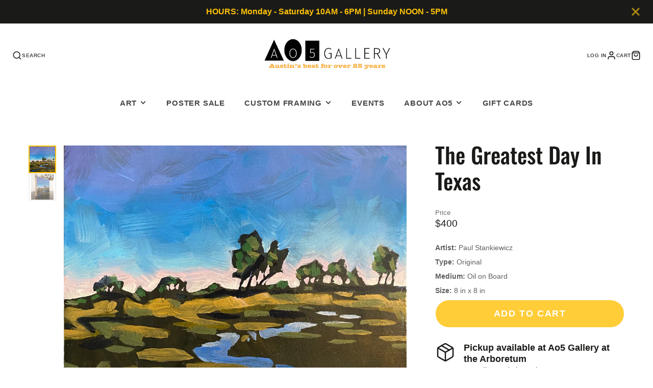

--- FILE ---
content_type: text/css
request_url: https://ao5gallery.com/cdn/shop/t/37/assets/slideshow-thumbnails.css?v=174590653974229188621744497337
body_size: -418
content:
.\#slideshow-thumbnails{width:var(--thumb-size, 60px);position:relative;margin:15px;display:block}.\#slideshow-thumbnails.\@position\:bottom{width:100%}.\#slideshow-thumbnails-item{opacity:.64;transition:.3s;border:2px solid rgba(var(--color-border),1);cursor:pointer;position:relative}.\#slideshow-thumbnails-item.\!active{opacity:1;border-color:rgba(var(--color-accent),1)}.\#slideshow-thumbnails.\@position\:bottom .\#slideshow-thumbnails-item{width:var(--thumb-size, 60px);flex-shrink:0}.\#slideshow-thumbnails-item-icon{top:0;left:0;width:100%;height:100%;position:absolute;display:flex;align-items:center;justify-content:center;background:rgba(var(--color-text),.5);color:rgba(var(--color-background),1);z-index:2}.\#slideshow-thumbnails-item-icon .\#icon{width:1.2rem;height:1.2rem}.\#slideshow-thumbnails-scroller{position:absolute;top:0;left:0;width:100%;height:100%;overflow-y:auto;scroll-behavior:smooth;display:flex;flex-direction:column;gap:15px;scrollbar-width:none}.\#slideshow-thumbnails-scroller::-webkit-scrollbar{display:none}.\#slideshow-thumbnails.\@position\:bottom .\#slideshow-thumbnails-scroller{position:relative;flex-wrap:wrap;overflow-x:auto;flex-direction:row;justify-content:center}
/*# sourceMappingURL=/cdn/shop/t/37/assets/slideshow-thumbnails.css.map?v=174590653974229188621744497337 */


--- FILE ---
content_type: text/javascript
request_url: https://ao5gallery.com/cdn/shop/t/37/assets/product-form.js?v=117747179778234817361744497320
body_size: -187
content:
(async()=>{const baseComponent=await import(window.theme.modules.baseComponent);customElements.define("product-form",class extends baseComponent.default{elements={form:"form",addButton:"[data-add-button]",buyButton:"[data-buy-button]",input:"[data-variant-id-input]",msgWrapper:"[data-error-msg]",msgText:"[data-error-msg-text]"};error=!1;async render(){this._enableInput(),this.cartSection=document.querySelector("main-cart"),this.isProductPage=this.getAttribute("page-type")==="product",this.hasAttribute("cart-popup")&&this.$form.addEventListener("submit",this._handleSubmit.bind(this))}_enableInput(){this.$input.disabled=!1}_handleSubmit(e){e.preventDefault(),this.formData=new FormData(e.target),this._addToCartRequest()}_addToCartRequest(){this._setLoading(!0),this.error&&this.$msgWrapper.toggleAttribute("hidden",!0),fetch(`${window.routes.cart_add_url}.js`,{method:"POST",headers:{Accept:"application/javascript","X-Requested-With":"XMLHttpRequest"},body:this.formData}).then(res=>res.json()).then(res=>{if(res.status){this.$msgText.innerText=res.message,this.$msgWrapper.toggleAttribute("hidden",!1),this._setLoading(!1),this.error=!0;return}this.error=!1,this.trigger("updateCart",{callback:()=>{this._setLoading(!1),this.cartSection?this.cartSection.update():this.trigger("openPopup",{target:"CART"})}})}).catch(error=>{this._setLoading(!1),console.log(error)})}_setLoading(status){status?(this.$addButton.setAttribute("loading",""),this.$buyButton?.setAttribute("disabled","")):(this.$addButton.removeAttribute("loading"),this.$buyButton?.removeAttribute("disabled"))}})})();
//# sourceMappingURL=/cdn/shop/t/37/assets/product-form.js.map?v=117747179778234817361744497320


--- FILE ---
content_type: text/javascript; charset=utf-8
request_url: https://ao5gallery.com/products/the-greatest-day-in-texas.js
body_size: 675
content:
{"id":4524186894449,"title":"The Greatest Day In Texas","handle":"the-greatest-day-in-texas","description":"","published_at":"2020-06-29T17:31:23-05:00","created_at":"2020-06-29T17:31:23-05:00","vendor":"Stankiewicz","type":"Original:Wood","tags":["artist:Stankiewicz","genre: Landscape"],"price":40000,"price_min":40000,"price_max":40000,"available":true,"price_varies":false,"compare_at_price":null,"compare_at_price_min":0,"compare_at_price_max":0,"compare_at_price_varies":false,"variants":[{"id":31856490446961,"title":"Default Title","option1":"Default Title","option2":null,"option3":null,"sku":"STA-000091","requires_shipping":true,"taxable":true,"featured_image":null,"available":true,"name":"The Greatest Day In Texas","public_title":null,"options":["Default Title"],"price":40000,"weight":272609,"compare_at_price":null,"inventory_management":"shopify","barcode":"","requires_selling_plan":false,"selling_plan_allocations":[]}],"images":["\/\/cdn.shopify.com\/s\/files\/1\/0274\/2140\/9393\/products\/Abstracttrees.jpg?v=1593469883","\/\/cdn.shopify.com\/s\/files\/1\/0274\/2140\/9393\/products\/Thegreatestdayintexas_2.jpg?v=1638049025"],"featured_image":"\/\/cdn.shopify.com\/s\/files\/1\/0274\/2140\/9393\/products\/Abstracttrees.jpg?v=1593469883","options":[{"name":"Title","position":1,"values":["Default Title"]}],"url":"\/products\/the-greatest-day-in-texas","media":[{"alt":null,"id":7061910421617,"position":1,"preview_image":{"aspect_ratio":1.004,"height":2658,"width":2668,"src":"https:\/\/cdn.shopify.com\/s\/files\/1\/0274\/2140\/9393\/products\/Abstracttrees.jpg?v=1593469883"},"aspect_ratio":1.004,"height":2658,"media_type":"image","src":"https:\/\/cdn.shopify.com\/s\/files\/1\/0274\/2140\/9393\/products\/Abstracttrees.jpg?v=1593469883","width":2668},{"alt":null,"id":21663796789361,"position":2,"preview_image":{"aspect_ratio":0.87,"height":3240,"width":2820,"src":"https:\/\/cdn.shopify.com\/s\/files\/1\/0274\/2140\/9393\/products\/Thegreatestdayintexas_2.jpg?v=1638049025"},"aspect_ratio":0.87,"height":3240,"media_type":"image","src":"https:\/\/cdn.shopify.com\/s\/files\/1\/0274\/2140\/9393\/products\/Thegreatestdayintexas_2.jpg?v=1638049025","width":2820}],"requires_selling_plan":false,"selling_plan_groups":[]}

--- FILE ---
content_type: text/javascript
request_url: https://ao5gallery.com/cdn/shop/t/37/assets/slide-show.js?v=128832779697002167071744497335
body_size: 303
content:
(async()=>{const{loadScript,loadStyle}=await import(window.theme.modules.utils),baseComponent=await import(window.theme.modules.baseComponent),isChromeForIOs145=()=>{const userAgent=window.navigator.userAgent;if(/CriOS/i.test(userAgent)){const iOsMatch=userAgent.match(/(.+)(iPhone|iPad|iPod)(.+)OS[\s|\_](\d+)\_?(\d+)?[\_]?(\d+)?.+/i);if(iOsMatch&&iOsMatch.length>=6){const iOsVersionMajor=parseInt(iOsMatch[4],10),iOsVersionMinor=parseInt(iOsMatch[5],10);if(iOsVersionMajor>=14&&iOsVersionMinor>=6)return!0}}return!1};customElements.define("slide-show",class extends baseComponent.default{elements={sliderContainer:"[data-slider-container]",slides:"*[data-slide-variants]",nextButton:"[data-slider-button-next]",prevButton:"[data-slider-button-prev]",pagination:"[data-slider-pagination]",thumbnails:"slideshow-thumbnails"};async render(){await this._initSwiper();const delay=this.getAttribute("autoplay-delay")*1e3,autoplay=this.hasAttribute("use-autoplay")&&{delay},navType=this.getAttribute("navigation-type"),usePagination=navType==="pagination"||navType==="pagination_buttons",useButtons=navType==="buttons"||navType==="pagination_buttons",swiperParams={delay,autoplay,pagination:usePagination&&{el:this.$pagination,clickable:!0},navigation:useButtons&&{nextEl:this.$nextButton,prevEl:this.$prevButton},zoom:this.hasAttribute("zoom"),breakpoints:this.hasAttribute("desktop-no-swipe")&&{992:{allowTouchMove:!1}},cssMode:isChromeForIOs145()};this.hasAttribute("sync-slider")&&(this.syncSlider=document.getElementById(this.getAttribute("sync-slider")),swiperParams.initialSlide=this.syncSlider.getCurrentSlide()),this.swiper=new window.Swiper(this.$sliderContainer,swiperParams),this.hasAttribute("observe-slide-type")&&(this._setMediaType(this.swiper.activeIndex),this.swiper.on("slideChange",({activeIndex})=>{this._setMediaType(activeIndex)})),this.hasAttribute("zoom")&&this.swiper.on("zoomChange",(_,scale)=>{scale===1?this.removeAttribute("zoomed"):this.setAttribute("zoomed","")}),this.hasAttribute("thumbnails")&&this.$thumbnails&&this.$thumbnails.onSliderLoad(this),this.syncSlider&&this.swiper.on("slideChange",()=>{this.syncSlider.slideTo(this.getCurrentSlide())}),this.hasAttribute("initial-slide")&&this.slideTo(+this.getAttribute("initial-slide"))}async _initSwiper(){await loadScript(window.theme.scripts.Swiper,"swiper"),loadStyle(window.theme.styles.Swiper)}getCurrentSlide(){return this.swiper.activeIndex}slideTo(index){this.swiper.slideTo(index)}_setMediaType(slideIndex){this.dataset.slideMediaType=this.swiper.slides[slideIndex].dataset.mediaType}})})();
//# sourceMappingURL=/cdn/shop/t/37/assets/slide-show.js.map?v=128832779697002167071744497335
